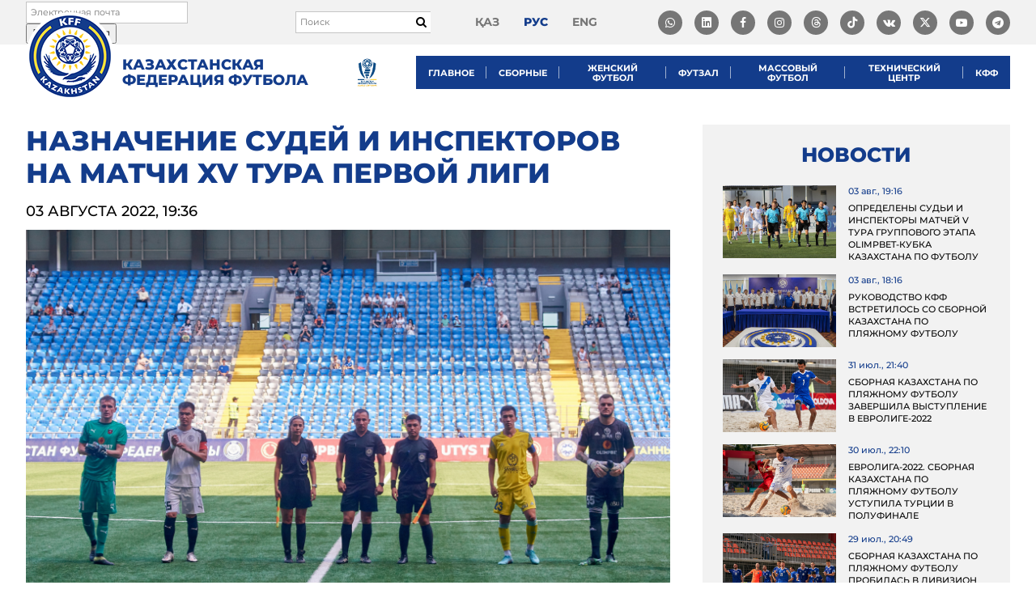

--- FILE ---
content_type: text/html; charset=UTF-8
request_url: https://kff.kz/ru/news/24723
body_size: 11726
content:
<!DOCTYPE html>
<html lang="ru-RU" prefix="og: http://ogp.me/ns#">
<head>
    <!-- Google tag (gtag.js) -->
    <script async src="https://www.googletagmanager.com/gtag/js?id=G-BS7RK59C4F"></script>
    <script>
        window.dataLayer = window.dataLayer || [];
        function gtag(){dataLayer.push(arguments);}
        gtag('js', new Date());

        gtag('config', 'G-BS7RK59C4F');
    </script>
    <!-- Yandex.Metrika counter -->
    <script type="text/javascript" >
        (function(m,e,t,r,i,k,a){m[i]=m[i]||function(){(m[i].a=m[i].a||[]).push(arguments)};
            m[i].l=1*new Date();
            for (var j = 0; j < document.scripts.length; j++) {if (document.scripts[j].src === r) { return; }}
            k=e.createElement(t),a=e.getElementsByTagName(t)[0],k.async=1,k.src=r,a.parentNode.insertBefore(k,a)})
        (window, document, "script", "https://mc.yandex.ru/metrika/tag.js", "ym");

        ym(100816595, "init", {
            clickmap:true,
            trackLinks:true,
            accurateTrackBounce:true,
            webvisor:true
        });
    </script>
    <noscript><div><img src="https://mc.yandex.ru/watch/100816595" style="position:absolute; left:-9999px;" alt="" /></div></noscript>
    <!-- /Yandex.Metrika counter -->

	<script async type="text/javascript" src="https://static.ticketon.kz/widget/consumer.js"></script>
	<script type="text/javascript" src="//downloads.mailchimp.com/js/signup-forms/popup/unique-methods/embed.js" data-dojo-config="usePlainJson: true, isDebug: false"></script>
    <link rel="stylesheet" href="https://cdnjs.cloudflare.com/ajax/libs/font-awesome/6.5.1/css/all.min.css">

    <meta charset="UTF-8">
    <meta http-equiv="X-UA-Compatible" content="IE=edge">
    <meta name="viewport" content="width=device-width, initial-scale=1">
    <link rel="shortcut icon" href="/favicon.ico" type="image/x-icon">

        
    <meta name="csrf-param" content="_csrf">
<meta name="csrf-token" content="xZj9Y8Xi_8krZKqeuCx3rNtdboW36UPUOqUUtZwNzWGB3ZUE9c_IrWIv-bOMfDTuoQde6vqsOpEJwVfN6XW5Ag==">
    <title>Назначение судей и инспекторов на матчи XV тура Первой лиги</title>
    <meta property="og:type" content="website">
<meta property="og:image" content="https://kff.kz/uploads/images/2022/08/03/62ea79af91c3c_thumb.jpg">
<meta property="og:url" content="https://kff.kz/ru/news/24723">
<meta property="description" content="Департамент судейства и инспектирования КФФ определил арбитров и инспекторов матчей 15-го тура Первой лиги сезона 2022 года.">
<meta property="og:title" content="Назначение судей и инспекторов на матчи XV тура Первой лиги">
<link href="/assets/942c8426/css/bootstrap.css?v=1707992655" rel="stylesheet">
<link href="/lib/scripts/datetimepicker/jquery.datetimepicker.min.css?v=1529640776" rel="stylesheet">
<link href="/lib/scripts/slick/slick.css?v=1529640779" rel="stylesheet">
<link href="/lib/scripts/slick/slick-theme.css?v=1529640779" rel="stylesheet">
<link href="/lib/scripts/magnific-popup/magnific-popup.css?v=1529833709" rel="stylesheet">
<link href="/lib/scripts/tooltipster/css/tooltipster.bundle.min.css?v=1530507256" rel="stylesheet">
<link href="/lib/toastr/toastr.css?v=1425943781" rel="stylesheet">
<link href="/fonts/font-awesome/css/font-awesome.min.css?v=1658135746" rel="stylesheet">
<link href="/fonts/font-awesome/css/brands.min.css?v=1647940082" rel="stylesheet">
<link href="/fonts/dist/fonts.css?v=1683049462" rel="stylesheet">
<link href="/css/dist/main.css?v=1752055756" rel="stylesheet">
<script src="/assets/3c5961d0/jquery.js?v=1707992655"></script>
<script src="/assets/dd746172/yii.js?v=1707992655"></script>
<script src="/assets/942c8426/js/bootstrap.js?v=1707992655"></script>
<script src="/lib/scripts/datetimepicker/jquery.datetimepicker.full.min.js?v=1529640776"></script>
<script src="/lib/scripts/magnific-popup/jquery.magnific-popup.min.js?v=1529833709"></script>
<script src="/lib/scripts/tooltipster/js/tooltipster.bundle.min.js?v=1530507258"></script>
<script src="/lib/toastr/toastr.js?v=1425943781"></script>
<script src="/lib/scripts/slick/slick.min.js?v=1529640780"></script>
<script src="/lib/scripts/jquery.columnizer.min.js?v=1531111020"></script>
<script src="/lib/scripts/modernizr-custom.js?v=1531158081"></script>
<script src="/lib/scripts/jquery.mark.min.js?v=1531559583"></script>
<script src="/lib/plupload/plupload.full.min.js?v=1529640775"></script>
<script src="https://api-maps.yandex.ru/2.1/?lang=ru_RU"></script>
<script src="/js/app.js?v=1762228903"></script></head>
<body class="page-news-view lang-ru">
<div id="wrapper">
	<header id="header">
		<div id="header-top">
			<div class="cont" id="header-top-cont">

				<div id="header-subscribe-form">
					<div id="mc_embed_signup">
						<form action="https://kff.us12.list-manage.com/subscribe/post?u=11d0e7e7098f0a3c6d8762047&amp;id=f4ccee00ce" method="post" id="mc-embedded-subscribe-form" name="mc-embedded-subscribe-form" class="validate" target="_blank" novalidate>
						    <div id="mc_embed_signup_scroll">
								<div class="mc-field-group">
									<input type="email" value="" name="EMAIL" class="required email header-subscribe-form-email" id="mce-EMAIL" placeholder="Электронная почта">
									<input type="submit" value="Подписаться" name="subscribe" id="mc-embedded-subscribe" class="button">
								</div>
								<div id="mce-responses" class="clear">
									<div class="response" id="mce-error-response" style="display:none"></div>
									<div class="response" id="mce-success-response" style="display:none"></div>
								</div>
							    <div style="position: absolute; left: -5000px;" aria-hidden="true"><input type="text" name="b_11d0e7e7098f0a3c6d8762047_f4ccee00ce" tabindex="-1" value=""></div>
						    </div>
						</form>
					</div>
				</div>


				<form action="/ru/search" class="search-form" method="get">
					<input autocomplete="off" required="true" type="text" name="q" value="" placeholder="Поиск">

					<button type="submit">
						<i class="fa fa-search"></i>
					</button>
				</form>

				<ul id="lang-menu">
											<li>
							<a class="" href="/kk/news/24723">қаз</a>
						</li>
											<li>
							<a class="active" href="/ru/news/24723">рус</a>
						</li>
											<li>
							<a class="" href="/en/news/24723">eng</a>
						</li>
									</ul>
                <ul id="social-menu">
                    <li class="item">
                        <a target="_blank" href="https://whatsapp.com/channel/0029VaD0bcM4yltTEcwcFd3a">
                            <i class="fa-brands fa-whatsapp"></i>

                        </a>
                    </li>
                    <li class="item">
                        <a target="_blank" href="https://www.linkedin.com/company/kazakhstan-football-federation/about/?viewAsMember=true">
                            <i class="fa-brands fa-linkedin"></i>

                        </a>
                    </li>
                    <li class="item">
                        <a target="_blank" href="#" onclick="return false;"><i class="fa fa-facebook"></i></a>
                        <ul class="dropdown-social">
                            <li>
                                <a class="link" target="_blank" href="https://www.facebook.com/KFFkaz/">
                                    <i class="fa fa-facebook"></i>
                                    @KFFkaz
                                </a>
                            </li>
                            <li>
                                <a class="link" target="_blank" href="https://www.facebook.com/kazfutsal">
                                    <i class="fa fa-facebook"></i>
                                    @kazfutsal
                                </a>
                            </li>
                        </ul>
                    </li>
                    <li class="item">
                        <a id="insta" href="#" onclick="return false;"><i class="fa fa-instagram"></i></a>
                        <ul class="dropdown-social">
                            <li>
                                <a class="link" target="_blank" href="https://www.instagram.com/kff_team/">
                                    <i class="fa fa-instagram"></i>
                                    @kff_team
                                </a>
                            </li>
                            <li>
                                <a class="link" target="_blank" href="https://www.instagram.com/kff_resmi/">
                                    <i class="fa fa-instagram"></i>
                                    @kff_resmi
                                </a>
                            </li>
                            <li>
                                <a class="link" target="_blank" href="https://www.instagram.com/kff_team_futsal/">
                                    <i class="fa fa-instagram"></i>
                                    @kff_team_futsal
                                </a>
                            </li>
                            <li>
                                <a class="link" target="_blank" href="https://www.instagram.com/kff_women/">
                                    <i class="fa fa-instagram"></i>
                                    @kff_women
                                </a>
                            </li>
							<li>
                                <a class="link" target="_blank" href="https://www.instagram.com/kff_jastar/">
                                    <i class="fa fa-instagram"></i>
                                    @kff_jastar
                                </a>
                            </li>
                            <li>
                                <a class="link" target="_blank" href="https://www.instagram.com/kff_sustainability/">
                                    <i class="fa fa-instagram"></i>
                                    @kff_sustainability
                                </a>
                            </li>
                        </ul>
                    </li>
					<li class="item"><a target="_blank" href="https://www.threads.com/@kff_team"><i class="fa-brands fa-threads"></i></a></li>					
                    <li class="item"><a target="_blank" href="https://www.tiktok.com/@kff.team"><i class="fa-brands fa-tiktok"></i></a></li>
                    <li class="item"><a target="_blank" href="https://vk.com/kff_team"><i class="fa fa-vk"></i></a></li>
                    <li class="item"><a target="_blank" href="https://twitter.com/KFF_Team"><i class="fa-brands fa-x-twitter"></i></a></li>
                    <li class="item">
                        <a target="_blank" href=""><i class="fa fa-youtube-play"></i></a>
                        <ul class="dropdown-social">
                            <li>
                                <a class="link" target="_blank" href="https://www.youtube.com/user/tvkffkz">
                                    <i class="fa fa-youtube-play"></i>
                                    @tvkffkz
                                </a>
                            </li>
                            <li>
                                <a class="link" target="_blank" href="https://www.youtube.com/@kff_jastar_tv">
                                    <i class="fa fa-youtube-play"></i>
                                    @kff_jastar_tv
                                </a>
                            </li>
                        </ul>
                    </li>
                    <li class="item"><a target="_blank" href="https://t.me/kff_team"><i class="fa fa-telegram"></i></a></li>
                </ul>

            </div>
		</div>
		<div id="header-main">
			<div class="cont" id="header-main-cont">
				<div id="header-bars">
					<i class="fa fa-bars" id="js-mobile-panel-open"></i>
				</div>
				<div id="header-left">
					<div id="logo-wrapper">
						<a id="logo" href="/ru"></a>
						<a id="logo-title" href="/ru">Казахстанская Федерация футбола</a>
					</div>
				</div>
				<div id="header-right">	
					<a id="kff_league_logo" href="https://kffleague.kz/" target="_blank" title="KFF League">
						<img src="/images/kff_league_logo.webp" alt="KFF League" height="41" />
					</a>
					<nav id="menu">
						<style>
#menu .submenu .submenu {
    top: 0;
    left: 100%;
    right: auto;
    visibility: hidden;
    opacity: 0;
    transition: all 0.2s ease;
    position: absolute;
}

#menu .submenu > li:hover > .submenu {
    visibility: visible;
    opacity: 1;
}

#menu .submenu.right .submenu {
    left: auto;
    right: 100%;
    margin-left: 0;
    margin-right: -1px;
}

#menu .submenu {
    background: #0d295e;
    color: #FFFFFF;
    list-style: none;
    margin: 0;
    padding: 0;
    position: absolute;
    top: 41px;
    left: 0;
    visibility: hidden;
    opacity: 0;
    width: 250px;
    z-index: 3000;
}

#menu .submenu.right {
    left: auto;
    right: 0;
}

#menu .submenu > li {
    display: block;
    margin: 0;
    padding: 0;
    position: relative;
}

#menu .submenu > li > a {
    display: block;
    color: #FFFFFF;
    padding: 10px 15px;
    font-family: "Montserrat-SemiBold";
    font-size: 13px;
    text-transform: uppercase;
    line-height: 1.5;
}

#menu .submenu > li > a:hover {
    background: #0a1f48;
}

/* стрелочка */
.mobile-menu .submenu-toggle {
    float: right;
    font-size: 16px;
    cursor: pointer;
    user-select: none;
}

/* активное подменю */
.mobile-menu li.open > .submenu {
    display: block;
}

.mobile-menu .has-submenu > a::after {
    content: "▼";
    float: right;
    font-size: 12px;
    margin-left: 10px;
    transition: transform 0.3s ease;
}

.mobile-menu .has-submenu.open > a::after {
    transform: rotate(-180deg);
}

.mobile-menu .has-submenu.open > .submenu {
    display: block;
}

.mobile-menu .submenu > li > a {
    padding-left: 40px;
}

.mobile-menu .submenu .submenu > li > a {
    padding-left: 60px;
}

.mobile-menu .submenu .submenu .submenu > li > a {
    padding-left: 80px;
}

.mobile-menu .submenu {
    visibility: visible !important;
    opacity: 1 !important;
    position: static !important;
    top: auto;
    left: auto;
    width: 100%;
    display: none;
    background: #0d295e;
    padding: 0;
    margin: 0;
}

.mobile-menu .has-submenu.open > .submenu {
    display: block !important;
}

@media (max-width: 1024px) {
    .mobile-menu .submenu {
        display: none;
        position: static !important;
        background: #0d295e;
        padding: 0;
        margin: 0;
        width: 100%;
        visibility: visible !important;
        opacity: 1 !important;
    }

    .mobile-menu .has-submenu.open > .submenu {
        display: block !important;
    }

    .mobile-menu .submenu > li > a {
        padding-left: 30px;
    }

    .mobile-menu .submenu .submenu > li > a {
        padding-left: 50px;
    }

    .mobile-menu .submenu .submenu .submenu > li > a {
        padding-left: 70px;
    }

    .mobile-menu .has-submenu > a::after {
        content: "▼";
        float: right;
        font-size: 12px;
        margin-left: 10px;
        transition: transform 0.3s ease;
    }

    .mobile-menu .has-submenu.open > a::after {
        transform: rotate(-180deg);
    }
}

@media (min-width: 1025px) {
    #menu li.has-submenu:hover > .submenu {
        display: block;
    }

    #menu li.has-submenu:hover > .submenu.check-left {
        left: auto !important;
        right: 100% !important;
        margin-left: 0 !important;
        margin-right: -1px !important;
    }

    #menu .submenu {
        display: none;
    }
}

#menu > ul > li:last-child > .submenu {
    left: unset !important;
	right: 0!important;
}

</style>

<ul><li class="has-submenu"><a href="#" class="toggle-submenu">Главное</a><ul class="submenu"><li class=""><a href="/ru/history">История</a></li><li class=""><a href="/ru/leadership">Руководство</a></li><li class=""><a href="/ru/committee">Исполком КФФ</a></li><li class=""><a href="/ru/regions">Регионы</a></li><li class=""><a href="/ru/symbols">Государственные символы</a></li><li class=""><a href="/ru/pages/rules-of-conduct">Правила поведения</a></li><li class=""><a href="/ru/accreditation">Аккредитация</a></li><li class=""><a href="/ru/contacts">Контакты</a></li></ul></li><li class="has-submenu"><a href="#" class="toggle-submenu">Сборные</a><ul class="submenu"><li class=""><a href="/ru/leagues/national">Национальная сборная</a></li><li class=""><a href="/ru/leagues/u21">U-21</a></li><li class=""><a href="/ru/leagues/u19">U-19</a></li><li class=""><a href="/ru/leagues/u17">U-17</a></li><li class=""><a href="/ru/leagues/u16">U-16</a></li><li class=""><a href="/ru/leagues/u15">U-15</a></li><li class=""><a href="/ru/leagues/cpfootball">ЦП футбол</a></li><li class=""><a href="/ru/news/leagues">Новости</a></li></ul></li><li class="has-submenu"><a href="#" class="toggle-submenu">Женский футбол</a><ul class="submenu"><li class=""><a href="/ru/leagues/w-national">Национальная сборная</a></li><li class=""><a href="/ru/leagues/w19">WU-19</a></li><li class=""><a href="/ru/leagues/w17">WU-17</a></li><li class=""><a href="/ru/leagues/wf-national">Сборная по футзалу</a></li><li class=""><a href="https://playmakers.kff.kz/">Playmakers</a></li><li class=""><a href="/ru/news/women-leagues">Новости</a></li></ul></li><li class="has-submenu"><a href="#" class="toggle-submenu">Футзал</a><ul class="submenu"><li class=""><a href="/ru/leagues/f-national">Национальная сборная</a></li><li class=""><a href="/ru/leagues/fw-national">U-19</a></li><li class=""><a href="/ru/news/futzal">Новости</a></li></ul></li><li class="has-submenu"><a href="#" class="toggle-submenu">Массовый футбол</a><ul class="submenu"><li class=""><a href="/ru/documents/grassroots">Документы</a></li><li class=""><a href="/ru/news/grassroots">Новости</a></li></ul></li><li class="has-submenu"><a href="#" class="toggle-submenu">Технический центр</a><ul class="submenu"><li class=""><a href="/ru/coach-course/kff-academy-new">Технический центр</a></li><li class=""><a href="/ru/courses/kff-academy">Менеджмент</a></li><li class=""><a href="/ru/coach-course/kff-academy-new#documents">Документы</a></li><li class=""><a href="/ru/coach-course/kff-academy-new#news">Новости</a></li><li class=""><a href="/ru/coach-course/kff-academy-new#calendar">Календарь</a></li><li class=""><a href="https://coaching.supernovas.indrive.com/">Тренерская категория D</a></li><li class="has-submenu"><a href="#" class="toggle-submenu">Действующие обладатели лицензии</a><ul class="submenu"><li class=""><a href="/ru/coach-course/apply2/14#current_licenses_owners">Категория A</a></li><li class=""><a href="/ru/coach-course/apply2/12#current_licenses_owners">Категория B</a></li><li class=""><a href="/ru/coach-course/apply2/11#current_licenses_owners">Категория C</a></li></ul></li><li class=""><a href="/ru/coach-course/kff-academy-new#plans">Планы по открытию обучающих курсов</a></li><li class=""><a href="/ru/documents/trainers-courses">Система обучения тренеров КФФ</a></li><li class="has-submenu"><a href="#" class="toggle-submenu">Подать заявку на обучение</a><ul class="submenu"><li class=""><a href="/ru/coach-course/apply2/11#apply">Категория C</a></li><li class=""><a href="/ru/coach-course/apply2/19#apply">Категория C&amp;В</a></li><li class=""><a href="/ru/coach-course/apply2/12#apply">Категория B</a></li><li class=""><a href="/ru/coach-course/apply2/14#apply">Категория A</a></li><li class=""><a href="/ru/coach-course/apply2/16#apply">Категория PRO</a></li><li class=""><a href="/ru/coach-course/apply2/20#apply">Категория C-Futsal</a></li><li class=""><a href="/ru/coach-course/apply2/21#apply">Категория UEFA A-Elite</a></li><li class=""><a href="/ru/coach-course/apply2/22#apply">Категория UEFA Fitness B</a></li><li class=""><a href="/ru/coach-course/apply2/23#apply">Категория UEFA Youth B</a></li><li class=""><a href="/ru/coach-course/apply2/24#apply">Категория UEFA B-Goalkeeper</a></li><li class=""><a href="/ru/coach-course/apply2/25#apply">Национальный курс инструкторов/наставников</a></li></ul></li></ul></li><li class="has-submenu"><a href="#" class="toggle-submenu">КФФ</a><ul class="submenu"><li class="has-submenu"><a href="#" class="toggle-submenu">Детско-юношеский футбол</a><ul class="submenu"><li class=""><a href="/ru/football-centers">Футбольные центры</a></li><li class=""><a href="/ru/news/detsko-yunosheskiy-futbol">Новости</a></li><li class=""><a href="/ru/documents/duf">Документы</a></li></ul></li><li class=""><a href="/ru/news/refereeing">Судейство</a></li><li class=""><a href="/ru/news/certification">Лицензирование</a></li><li class=""><a href="/ru/documents/federation">Документы</a></li><li class=""><a href="/ru/documents/finance">Финансовая отчетность</a></li><li class=""><a href="/ru/vacancies">Вакансии</a></li><li class=""><a href="/ru/anti-doping">Антидопинг</a></li><li class=""><a href="/ru/tender-requests">Закупки</a></li></ul></li></ul>
<script>
$(document).ready(function () {
  // Универсальный обработчик кликов для мобильных
  $('#menu').on('click', 'a.toggle-submenu', function (e) {
    if (window.innerWidth > 1024) return;

    e.preventDefault();
    const $li = $(this).closest('li.has-submenu');
    $li.toggleClass('open');
  });

  // Проверка переполнения справа для вложенных меню
  $('#menu li.has-submenu').on('mouseenter', function () {
    const $submenu = $(this).children('.submenu').first();
    if (!$submenu.length || window.innerWidth <= 1024) return;

    $submenu.removeClass('check-left').css({ display: 'block', visibility: 'hidden' });
    const rect = $submenu[0].getBoundingClientRect();
    $submenu.css({ display: '', visibility: '' });

    if (rect.right > window.innerWidth) {
      $submenu.addClass('check-left');
    }
  });
});
</script>






					</nav>
				</div>
			</div>
		</div>
	</header>

	<main id="main">
	    <div id="content">
	    	

<div class="news-view-page">
    <div class="cont">
        <div class="news-view-row">
            <div class="news-view-left">
                <h1 class="main-heading news-heading">Назначение судей и инспекторов на матчи XV тура Первой лиги</h1>

                <div class="news-view-date">
                    <span class="date">03 августа 2022, 19:36</span>
                </div>

                                    <div class="news-view-image">
                        <img src="/uploads/images/2022/08/03/62ea79af91c3c.jpg">

                                                    <div class="copyright">Фото: Пресс-служба ФК «Астана»</div>
                                            </div>
                
                                    <div class="news-view-teaser">Департамент судейства и инспектирования КФФ определил арбитров и инспекторов матчей 15-го тура Первой лиги сезона 2022 года.</div>
                
                <div class="news-view-body">
                    <p><strong>Первая&nbsp;лига</strong></p>

<p><strong>15-й тур</strong></p>

<p><strong>6 августа</strong></p>

<p><strong>Яссы &ndash; Шахтер-Булат</strong></p>

<p><strong>Судьи:</strong> Жантуганов Еркен, Абдикеров Марал, Ахметов Азамат (все Кызылорда)</p>

<p><strong>Резервный судья:</strong> Халилов Мурадбек (Шымкент)</p>

<p><strong>Инспектор: </strong>Никулин Александр (Талдыкорган)</p>

<p>&nbsp;</p>

<p><strong>Академия Онтустик &ndash; Астана М</strong></p>

<p><strong>Судьи: </strong>Талапкеров Нариман (Уральск), Сайдуллаев Мансур (Караганды), Усенов Досбол (Алматы)</p>

<p><strong>Резервный судья:</strong> Арыстанбай Шынгысхан (Шымкент)</p>

<p><strong>Инспектор: </strong>Сереков Аскар (Кызылорда)</p>

<p>&nbsp;</p>

<p><strong>Женис &ndash; Кыран </strong></p>

<p><strong>Судьи: </strong>Никлевич Владимир (Петропавловск), Сарсенбаев Нурлан, Абдуаисов Ербол (оба Алматы)</p>

<p><strong>Резервный судья:</strong> Исмуратов Арман (Нур-Султан)</p>

<p><strong>Инспектор: </strong>Исаев Кенесбек (Кызылорда)</p>

<p>&nbsp;</p>

<p><strong>Байконур &ndash; Тараз-Каратау </strong></p>

<p><strong>Судьи: </strong>Кенжалинов Галымжан (Нур-Султан), Баятанов Абубакир (Туркестанская обл.), Бурдейный Андрей (Караганды)</p>

<p><strong>Резервный судья: </strong>Танибергенулы Нурлан (Кызылорда)</p>

<p><strong>Инспектор: </strong>Оспанов Сергали (Шымкент)</p>

<p>&nbsp;</p>

<p><strong>Экибастуз &ndash; Кайрат-Жастар </strong></p>

<p><strong>Судьи: </strong>Искаков Марат (Нур-Султан), Руденко Игорь (Караганды), Меирбаев Асылан (Усть-Каменогорск)</p>

<p><strong>Резервный судья: </strong>Будниченко Дмитрий (Экибастуз)</p>

<p><strong>Инспектор: </strong>Ибрагимов Курбан (Шымкент)</p>                </div>

                
                
                
                <div class="news-view-social">
                    <div class="left">
                        Поделиться                    </div>
                    <div class="right">
                        <ul>
                            <li><a target="_blank" href="https://www.facebook.com/sharer.php?src=sp&u=https://kff.kz/ru/news/24723"><i
                                            class="fa fa-facebook"></i></a></li>
                            <li><a target="_blank" href="https://vk.com/share.php?url=https://kff.kz/ru/news/24723"><i
                                            class="fa fa-vk"></i></a></li>
                            <li><a target="_blank" href="https://plus.google.com/share?url=https://kff.kz/ru/news/24723"><i
                                            class="fa fa-google-plus"></i></a></li>
                            <li><a target="_blank"
                                   href="http://twitter.com/share?text=Назначение судей и инспекторов на матчи XV тура Первой лиги&url=https://kff.kz/ru/news/24723"><i
                                            class="fa fa-twitter"></i></a></li>
                            <li><a target="_blank"
                                   href="whatsapp://send?text=Назначение судей и инспекторов на матчи XV тура Первой лиги https://kff.kz/ru/news/24723"><i
                                            class="fa fa-whatsapp"></i></a></li>
                            <li><a target="_blank"
                                   href="https://t.me/share/url?url=https://kff.kz/ru/news/24723&text=Назначение судей и инспекторов на матчи XV тура Первой лиги https://kff.kz/ru/news/24723"><i
                                            class="fa fa-telegram"></i></a></li>
                        </ul>
                    </div>
                </div>


                            </div><!-- /.news-view-left -->
            <div class="news-view-right">
                <h3>Новости</h3>

                <div class="news-view-other-news">
                                                                    <div class="news-item">
                            <div class="left">
                                                                    <a class="image" href="/ru/news/24722" style="background-image: url('/uploads/images/2022/08/03/62ea74d7bd257_thumb.jpg');"></a>
                                                            </div>
                            <div class="right">
                                <div class="date">03 авг., 19:16</div>
                                <div class="title">
                                    <a href="/ru/news/24722">Определены судьи и инспекторы матчей V тура группового этапа Olimpbet-Кубка Казахстана по футболу</a>
                                </div>
                            </div>
                        </div>
                                                                    <div class="news-item">
                            <div class="left">
                                                                    <a class="image" href="/ru/news/24721" style="background-image: url('/uploads/images/2022/08/03/62ea6404466e6_thumb.jpg');"></a>
                                                            </div>
                            <div class="right">
                                <div class="date">03 авг., 18:16</div>
                                <div class="title">
                                    <a href="/ru/news/24721">Руководство КФФ встретилось со сборной Казахстана по пляжному футболу</a>
                                </div>
                            </div>
                        </div>
                                                                    <div class="news-item">
                            <div class="left">
                                                                    <a class="image" href="/ru/news/24719" style="background-image: url('/uploads/images/2022/08/01/62e754780632b_thumb.jpg');"></a>
                                                            </div>
                            <div class="right">
                                <div class="date">31 июл., 21:40</div>
                                <div class="title">
                                    <a href="/ru/news/24719">Сборная Казахстана по пляжному футболу завершила выступление в Евролиге-2022</a>
                                </div>
                            </div>
                        </div>
                                                                    <div class="news-item">
                            <div class="left">
                                                                    <a class="image" href="/ru/news/24717" style="background-image: url('/uploads/images/2022/07/30/62e56c006893f_thumb.jpg');"></a>
                                                            </div>
                            <div class="right">
                                <div class="date">30 июл., 22:10</div>
                                <div class="title">
                                    <a href="/ru/news/24717">Евролига-2022. Сборная Казахстана по пляжному футболу уступила Турции в полуфинале</a>
                                </div>
                            </div>
                        </div>
                                                                    <div class="news-item">
                            <div class="left">
                                                                    <a class="image" href="/ru/news/24714" style="background-image: url('/uploads/images/2022/07/29/62e3f36aa3e44_thumb.jpg');"></a>
                                                            </div>
                            <div class="right">
                                <div class="date">29 июл., 20:49</div>
                                <div class="title">
                                    <a href="/ru/news/24714">Сборная Казахстана по пляжному футболу пробилась в дивизион «А» Евролиги</a>
                                </div>
                            </div>
                        </div>
                                                                    <div class="news-item">
                            <div class="left">
                                                                    <a class="image" href="/ru/news/24713" style="background-image: url('/uploads/images/2022/07/29/62e3c8a7709c4_thumb.jpg');"></a>
                                                            </div>
                            <div class="right">
                                <div class="date">29 июл., 17:59</div>
                                <div class="title">
                                    <a href="/ru/news/24713">Назначение судей и инспекторов на матчи XIV тура Первой лиги</a>
                                </div>
                            </div>
                        </div>
                                                                    <div class="news-item">
                            <div class="left">
                                                                    <a class="image" href="/ru/news/24712" style="background-image: url('/uploads/images/2022/07/29/62e3bdd088e85_thumb.jpg');"></a>
                                                            </div>
                            <div class="right">
                                <div class="date">29 июл., 17:14</div>
                                <div class="title">
                                    <a href="/ru/news/24712">Завершился юношеский чемпионат РК среди областей (2004-2005)</a>
                                </div>
                            </div>
                        </div>
                                                                    <div class="news-item">
                            <div class="left">
                                                                    <a class="image no-image" href="/ru/news/24715"></a>
                                                            </div>
                            <div class="right">
                                <div class="date">29 июл., 08:43</div>
                                <div class="title">
                                    <a href="/ru/news/24715">Назначение судей и инспекторов матчей XII тура Второй лиги</a>
                                </div>
                            </div>
                        </div>
                                                                    <div class="news-item">
                            <div class="left">
                                                                    <a class="image" href="/ru/news/24711" style="background-image: url('/uploads/images/2022/07/28/62e2c0289ddd9_thumb.jpg');"></a>
                                                            </div>
                            <div class="right">
                                <div class="date">28 июл., 23:00</div>
                                <div class="title">
                                    <a href="/ru/news/24711">Определены судьи и инспекторы матчей IV тура группового этапа Olimpbet-Кубка Казахстана по футболу</a>
                                </div>
                            </div>
                        </div>
                                                                    <div class="news-item">
                            <div class="left">
                                                                    <a class="image" href="/ru/news/24710" style="background-image: url('/uploads/images/2022/07/28/62e269f044d1b_thumb.jpg');"></a>
                                                            </div>
                            <div class="right">
                                <div class="date">28 июл., 16:52</div>
                                <div class="title">
                                    <a href="/ru/news/24710">Фоторепортаж с матча Казахстан – Грузия – 7:1</a>
                                </div>
                            </div>
                        </div>
                                    </div>
            </div><!-- /.news-view-right -->
        </div>
    </div>
</div>


<script type="text/javascript">
    $(document).ready(function () {
        App.Tools.flex($('#js-images'), 'news-view-images-item');

        $('#js-images').magnificPopup({
            delegate: 'a',
            type: 'image',
            mainClass: 'mfp-img-mobile',

            tLoading: 'Загрузка...',
            tClose: 'Закрыть',

            gallery: {
                enabled: true,
                navigateByImgClick: true,
                tPrev: 'Назад',
                tNext: 'Вперёд',
                tCounter: '',
                preload: [0, 1]
            }
        });
    });
</script>		</div>
	</main>

    	<div id="sponsors">
		<div id="sponsors-slider" class="front-slider">
							<div class="sponsor-item">
											<a target="_blank" href="https://www.fifa.com/"><img src="/uploads/images/2018/07/25/5b58a6d15c82c_avatar.png"></a>
									</div>
							<div class="sponsor-item">
											<a target="_blank" href="http://www.uefa.com/"><img src="/uploads/images/2018/08/28/5b84c65797e67_avatar.png"></a>
									</div>
							<div class="sponsor-item">
											<a target="_blank" href="https://alataucitybank.kz"><img src="/uploads/images/2025/06/24/685a3d152c90c_avatar.png"></a>
									</div>
							<div class="sponsor-item">
											<a target="_blank" href="https://www.errea.com/world/"><img src="/uploads/images/2023/07/24/64bdffc9e8bf8_avatar.png"></a>
									</div>
							<div class="sponsor-item">
											<a target="_blank" href="https://go.yandex/ru_kz/"><img src="/uploads/images/2025/07/09/686e082b3406e_avatar.png"></a>
									</div>
							<div class="sponsor-item">
											<a target="_blank" href="https://www.instagram.com/asu_water/?igshid=ctgp3jsmg62w"><img src="/uploads/images/2018/07/25/5b58a6f7660fe_avatar.png"></a>
									</div>
							<div class="sponsor-item">
											<a target="_blank" href="https://www.kinopoisk.ru"><img src="/uploads/images/2025/07/09/686e09645bdbe_avatar.png"></a>
									</div>
							<div class="sponsor-item">
											<a target="_blank" href="https://bayansulu.kz">
							<span>Баян сулу</span>
							<img src="/uploads/images/2025/08/23/68a97f8db4a17_avatar.png">
						</a>
									</div>
					</div>
	</div>
    
	<div class="counters">
		<div class="counter counter-zerokz">
			<!-- ZERO.kz -->
			<span id="_zero_71721">
			<noscript>
			<a href="http://zero.kz/?s=71721" target="_blank">
			<img src="http://c.zero.kz/z.png?u=71721" width="88" height="31" alt="ZERO.kz" />
			</a>
			</noscript>
			</span>

			<script type="text/javascript"><!--
			var _zero_kz_ = _zero_kz_ || [];
			_zero_kz_.push(["id", 71721]);
			_zero_kz_.push(["type", 1]);

			(function () {
				var a = document.getElementsByTagName("script")[0],
				s = document.createElement("script");
				s.type = "text/javascript";
				s.async = true;
				s.src = (document.location.protocol == "https:" ? "https:" : "http:")
				+ "//c.zero.kz/z.js";
				a.parentNode.insertBefore(s, a);
			})(); //-->
			</script>
			<!-- End ZERO.kz -->
		</div>
	</div>
</div>


<a id="js-to-top" class="to-top nmb" href="#">Наверх <i class="fa fa-angle-up"></i></a>

<div class="mobile-panel" id="js-mobile-panel">
	<div class="mobile-panel-in">
		<ul class="mobile-lang-menu">
							<li>
					<a class=""" href="/kk/news/24723">қаз</a>
				</li>
							<li>
					<a class="active"" href="/ru/news/24723">рус</a>
				</li>
							<li>
					<a class=""" href="/en/news/24723">eng</a>
				</li>
					</ul>

		<div class="mobile-menu" id="js-mobile-menu">
			<style>
#menu .submenu .submenu {
    top: 0;
    left: 100%;
    right: auto;
    visibility: hidden;
    opacity: 0;
    transition: all 0.2s ease;
    position: absolute;
}

#menu .submenu > li:hover > .submenu {
    visibility: visible;
    opacity: 1;
}

#menu .submenu.right .submenu {
    left: auto;
    right: 100%;
    margin-left: 0;
    margin-right: -1px;
}

#menu .submenu {
    background: #0d295e;
    color: #FFFFFF;
    list-style: none;
    margin: 0;
    padding: 0;
    position: absolute;
    top: 41px;
    left: 0;
    visibility: hidden;
    opacity: 0;
    width: 250px;
    z-index: 3000;
}

#menu .submenu.right {
    left: auto;
    right: 0;
}

#menu .submenu > li {
    display: block;
    margin: 0;
    padding: 0;
    position: relative;
}

#menu .submenu > li > a {
    display: block;
    color: #FFFFFF;
    padding: 10px 15px;
    font-family: "Montserrat-SemiBold";
    font-size: 13px;
    text-transform: uppercase;
    line-height: 1.5;
}

#menu .submenu > li > a:hover {
    background: #0a1f48;
}

/* стрелочка */
.mobile-menu .submenu-toggle {
    float: right;
    font-size: 16px;
    cursor: pointer;
    user-select: none;
}

/* активное подменю */
.mobile-menu li.open > .submenu {
    display: block;
}

.mobile-menu .has-submenu > a::after {
    content: "▼";
    float: right;
    font-size: 12px;
    margin-left: 10px;
    transition: transform 0.3s ease;
}

.mobile-menu .has-submenu.open > a::after {
    transform: rotate(-180deg);
}

.mobile-menu .has-submenu.open > .submenu {
    display: block;
}

.mobile-menu .submenu > li > a {
    padding-left: 40px;
}

.mobile-menu .submenu .submenu > li > a {
    padding-left: 60px;
}

.mobile-menu .submenu .submenu .submenu > li > a {
    padding-left: 80px;
}

.mobile-menu .submenu {
    visibility: visible !important;
    opacity: 1 !important;
    position: static !important;
    top: auto;
    left: auto;
    width: 100%;
    display: none;
    background: #0d295e;
    padding: 0;
    margin: 0;
}

.mobile-menu .has-submenu.open > .submenu {
    display: block !important;
}

@media (max-width: 1024px) {
    .mobile-menu .submenu {
        display: none;
        position: static !important;
        background: #0d295e;
        padding: 0;
        margin: 0;
        width: 100%;
        visibility: visible !important;
        opacity: 1 !important;
    }

    .mobile-menu .has-submenu.open > .submenu {
        display: block !important;
    }

    .mobile-menu .submenu > li > a {
        padding-left: 30px;
    }

    .mobile-menu .submenu .submenu > li > a {
        padding-left: 50px;
    }

    .mobile-menu .submenu .submenu .submenu > li > a {
        padding-left: 70px;
    }

    .mobile-menu .has-submenu > a::after {
        content: "▼";
        float: right;
        font-size: 12px;
        margin-left: 10px;
        transition: transform 0.3s ease;
    }

    .mobile-menu .has-submenu.open > a::after {
        transform: rotate(-180deg);
    }
}

@media (min-width: 1025px) {
    #menu li.has-submenu:hover > .submenu {
        display: block;
    }

    #menu li.has-submenu:hover > .submenu.check-left {
        left: auto !important;
        right: 100% !important;
        margin-left: 0 !important;
        margin-right: -1px !important;
    }

    #menu .submenu {
        display: none;
    }
}

#menu > ul > li:last-child > .submenu {
    left: unset !important;
	right: 0!important;
}

</style>

<ul><li class="has-submenu"><a href="#" class="toggle-submenu">Главное</a><ul class="submenu"><li class=""><a href="/ru/history">История</a></li><li class=""><a href="/ru/leadership">Руководство</a></li><li class=""><a href="/ru/committee">Исполком КФФ</a></li><li class=""><a href="/ru/regions">Регионы</a></li><li class=""><a href="/ru/symbols">Государственные символы</a></li><li class=""><a href="/ru/pages/rules-of-conduct">Правила поведения</a></li><li class=""><a href="/ru/accreditation">Аккредитация</a></li><li class=""><a href="/ru/contacts">Контакты</a></li></ul></li><li class="has-submenu"><a href="#" class="toggle-submenu">Сборные</a><ul class="submenu"><li class=""><a href="/ru/leagues/national">Национальная сборная</a></li><li class=""><a href="/ru/leagues/u21">U-21</a></li><li class=""><a href="/ru/leagues/u19">U-19</a></li><li class=""><a href="/ru/leagues/u17">U-17</a></li><li class=""><a href="/ru/leagues/u16">U-16</a></li><li class=""><a href="/ru/leagues/u15">U-15</a></li><li class=""><a href="/ru/leagues/cpfootball">ЦП футбол</a></li><li class=""><a href="/ru/news/leagues">Новости</a></li></ul></li><li class="has-submenu"><a href="#" class="toggle-submenu">Женский футбол</a><ul class="submenu"><li class=""><a href="/ru/leagues/w-national">Национальная сборная</a></li><li class=""><a href="/ru/leagues/w19">WU-19</a></li><li class=""><a href="/ru/leagues/w17">WU-17</a></li><li class=""><a href="/ru/leagues/wf-national">Сборная по футзалу</a></li><li class=""><a href="https://playmakers.kff.kz/">Playmakers</a></li><li class=""><a href="/ru/news/women-leagues">Новости</a></li></ul></li><li class="has-submenu"><a href="#" class="toggle-submenu">Футзал</a><ul class="submenu"><li class=""><a href="/ru/leagues/f-national">Национальная сборная</a></li><li class=""><a href="/ru/leagues/fw-national">U-19</a></li><li class=""><a href="/ru/news/futzal">Новости</a></li></ul></li><li class="has-submenu"><a href="#" class="toggle-submenu">Массовый футбол</a><ul class="submenu"><li class=""><a href="/ru/documents/grassroots">Документы</a></li><li class=""><a href="/ru/news/grassroots">Новости</a></li></ul></li><li class="has-submenu"><a href="#" class="toggle-submenu">Технический центр</a><ul class="submenu"><li class=""><a href="/ru/coach-course/kff-academy-new">Технический центр</a></li><li class=""><a href="/ru/courses/kff-academy">Менеджмент</a></li><li class=""><a href="/ru/coach-course/kff-academy-new#documents">Документы</a></li><li class=""><a href="/ru/coach-course/kff-academy-new#news">Новости</a></li><li class=""><a href="/ru/coach-course/kff-academy-new#calendar">Календарь</a></li><li class=""><a href="https://coaching.supernovas.indrive.com/">Тренерская категория D</a></li><li class="has-submenu"><a href="#" class="toggle-submenu">Действующие обладатели лицензии</a><ul class="submenu"><li class=""><a href="/ru/coach-course/apply2/14#current_licenses_owners">Категория A</a></li><li class=""><a href="/ru/coach-course/apply2/12#current_licenses_owners">Категория B</a></li><li class=""><a href="/ru/coach-course/apply2/11#current_licenses_owners">Категория C</a></li></ul></li><li class=""><a href="/ru/coach-course/kff-academy-new#plans">Планы по открытию обучающих курсов</a></li><li class=""><a href="/ru/documents/trainers-courses">Система обучения тренеров КФФ</a></li><li class="has-submenu"><a href="#" class="toggle-submenu">Подать заявку на обучение</a><ul class="submenu"><li class=""><a href="/ru/coach-course/apply2/11#apply">Категория C</a></li><li class=""><a href="/ru/coach-course/apply2/19#apply">Категория C&amp;В</a></li><li class=""><a href="/ru/coach-course/apply2/12#apply">Категория B</a></li><li class=""><a href="/ru/coach-course/apply2/14#apply">Категория A</a></li><li class=""><a href="/ru/coach-course/apply2/16#apply">Категория PRO</a></li><li class=""><a href="/ru/coach-course/apply2/20#apply">Категория C-Futsal</a></li><li class=""><a href="/ru/coach-course/apply2/21#apply">Категория UEFA A-Elite</a></li><li class=""><a href="/ru/coach-course/apply2/22#apply">Категория UEFA Fitness B</a></li><li class=""><a href="/ru/coach-course/apply2/23#apply">Категория UEFA Youth B</a></li><li class=""><a href="/ru/coach-course/apply2/24#apply">Категория UEFA B-Goalkeeper</a></li><li class=""><a href="/ru/coach-course/apply2/25#apply">Национальный курс инструкторов/наставников</a></li></ul></li></ul></li><li class="has-submenu"><a href="#" class="toggle-submenu">КФФ</a><ul class="submenu"><li class="has-submenu"><a href="#" class="toggle-submenu">Детско-юношеский футбол</a><ul class="submenu"><li class=""><a href="/ru/football-centers">Футбольные центры</a></li><li class=""><a href="/ru/news/detsko-yunosheskiy-futbol">Новости</a></li><li class=""><a href="/ru/documents/duf">Документы</a></li></ul></li><li class=""><a href="/ru/news/refereeing">Судейство</a></li><li class=""><a href="/ru/news/certification">Лицензирование</a></li><li class=""><a href="/ru/documents/federation">Документы</a></li><li class=""><a href="/ru/documents/finance">Финансовая отчетность</a></li><li class=""><a href="/ru/vacancies">Вакансии</a></li><li class=""><a href="/ru/anti-doping">Антидопинг</a></li><li class=""><a href="/ru/tender-requests">Закупки</a></li></ul></li></ul>
<script>
$(document).ready(function () {
  // Универсальный обработчик кликов для мобильных
  $('#menu').on('click', 'a.toggle-submenu', function (e) {
    if (window.innerWidth > 1024) return;

    e.preventDefault();
    const $li = $(this).closest('li.has-submenu');
    $li.toggleClass('open');
  });

  // Проверка переполнения справа для вложенных меню
  $('#menu li.has-submenu').on('mouseenter', function () {
    const $submenu = $(this).children('.submenu').first();
    if (!$submenu.length || window.innerWidth <= 1024) return;

    $submenu.removeClass('check-left').css({ display: 'block', visibility: 'hidden' });
    const rect = $submenu[0].getBoundingClientRect();
    $submenu.css({ display: '', visibility: '' });

    if (rect.right > window.innerWidth) {
      $submenu.addClass('check-left');
    }
  });
});
</script>






		</div>

		
		<form action="/ru/search" class="search-form mobile-search-form" method="get">
			<input autocomplete="off" required="true" type="text" name="q" value="" placeholder="Поиск">

			<button type="submit">
				<i class="fa fa-search"></i>
			</button>
		</form>

		<ul id="social-menu-mobile">
            <li>
                <a target="_blank" href="https://whatsapp.com/channel/0029VaD0bcM4yltTEcwcFd3a">
                    <i class="fa-brands fa-whatsapp"></i>
                    @KFFTeam
                </a>
            </li>
            <li>
                <a target="_blank" href="https://www.linkedin.com/company/kazakhstan-football-federation/about/?viewAsMember=true">
                    <i class="fa-brands fa-linkedin"></i>
                    @KFF
                </a>
            </li>
            <li>
                <a target="_blank" href="https://www.facebook.com/KFFkaz/">
                    <i class="fa fa-facebook"></i>
                    @KFFkaz
                </a>
            </li>
            <li>
                <a target="_blank" href="https://www.facebook.com/KFFkaz/">
                    <i class="fa fa-facebook"></i>
                    @KFFkaz
                </a>
            </li>
            <li>
                <a class="link" target="_blank" href="https://www.facebook.com/kazfutsal">
                    <i class="fa fa-facebook"></i>@kazfutsal
                </a>
            </li>
			<li>
                <a target="_blank" href="https://www.instagram.com/kff_team/"><i class="fa fa-instagram"></i>@kff_team</a>
            </li>
            <li>
                <a target="_blank" href="https://www.instagram.com/kff_resmi/"><i class="fa fa-instagram"></i>@kff_resmi</a>
            </li>
            <li>
                <a target="_blank" href="https://www.instagram.com/kff_team_futsal/"><i class="fa fa-instagram"></i>@kff_team_futsal</a>
            </li>
            <li>
                <a target="_blank" href="https://www.instagram.com/kff_women/"><i class="fa fa-instagram"></i>@kff_women</a>
            </li>
			<li>
                <a target="_blank" href="https://www.instagram.com/kff_jastar/"><i class="fa fa-instagram"></i>@kff_jastar</a>
            </li>
			<li>
                <a href="https://www.threads.com/@kff_team"><i class="fa-brands fa-threads"></i>@kff.team</a>
            </li>			
			<li>
                <a href="https://www.tiktok.com/@kff.team"><i class="fa-brands fa-tiktok"></i>@kff.team</a>
            </li>
			<li>
                <a target="_blank" href="https://vk.com/kff_team"><i class="fa fa-vk"></i>@kff_team</a>
            </li>
			<li><a target="_blank" href="https://twitter.com/KFF_Team"><i class="fa-brands fa-x-twitter"></i>@KFF_Team</a></li>
			<li><a target="_blank" href="https://www.youtube.com/user/tvkffkz"><i class="fa fa-youtube-play"></i>@tvkffkz</a></li>
			<li><a target="_blank" href="https://www.youtube.com/@kff_jastar_tv"><i class="fa fa-youtube-play"></i>@kff_jastar_tv</a></li>
			<li><a target="_blank" href="https://t.me/kff_team"><i class="fa fa-telegram"></i>@kff_team</a></li>
		</ul>
	</div>

	<div id="js-mobile-panel-close" class="mobile-panel-close"></div>
</div>

<script type="text/javascript">
    $('#sponsors-slider').slick({
        dots: false,
        arrows: false,
        infinite: true,
        slidesToShow: 6,
        slidesToScroll: 1,
        speed: 700,
        centerMode: false,
        variableWidth: false,
        autoplay: true,
        autoplaySpeed: 5000,
        pauseOnHover: false,
        responsive: [
            {
                breakpoint: 900,
                settings: {
                    slidesToShow: 4,
                    slidesToScroll: 1,
                }
            },
            {
                breakpoint: 600,
                settings: {
                    slidesToShow: 1,
                    slidesToScroll: 1,
                }
            }
        ],
    });
</script>

</body>
</html>
